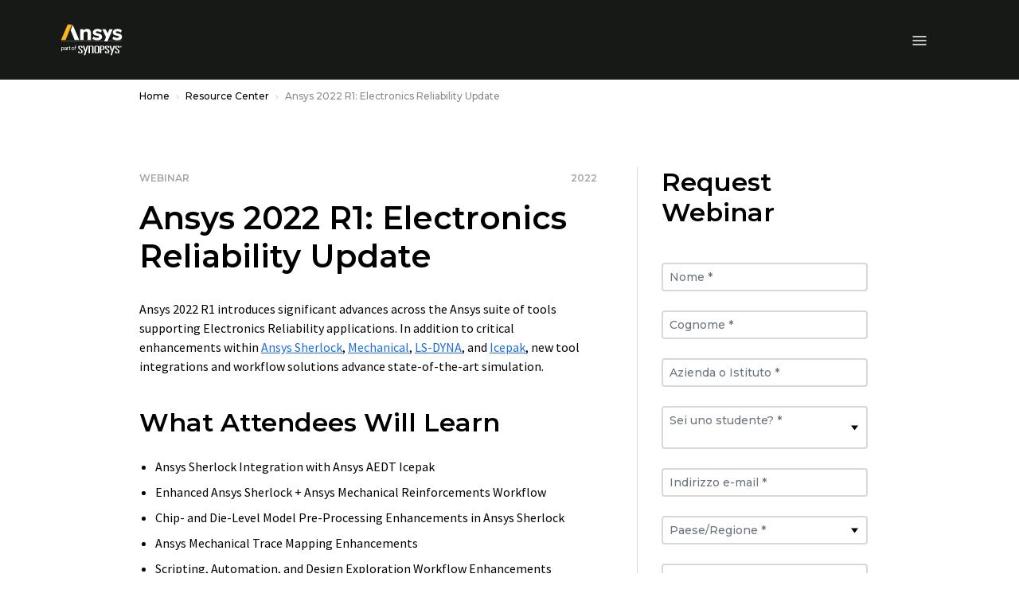

--- FILE ---
content_type: image/svg+xml
request_url: https://www.ansys.com/etc.clientlibs/ansysincprogram/clientlibs/clientlib-site/resources/images/icon__dropdown--small.svg
body_size: -182
content:
<svg xmlns="http://www.w3.org/2000/svg" width="6" height="4" viewBox="0 0 6 4"><path d="M3,0,6,4H0Z" transform="translate(6 4) rotate(180)"/></svg>

--- FILE ---
content_type: text/javascript
request_url: https://static.cloud.coveo.com/atomic/v3.21.0/components/components/commerce/lazy-index.js
body_size: 5
content:
export default {
// Add entries as such when new components are added/moved to Lit.
// 'atomic-commerce-breadbox': async () => await import('./atomic-commerce-breadbox/atomic-commerce-breadbox.js'),
};
